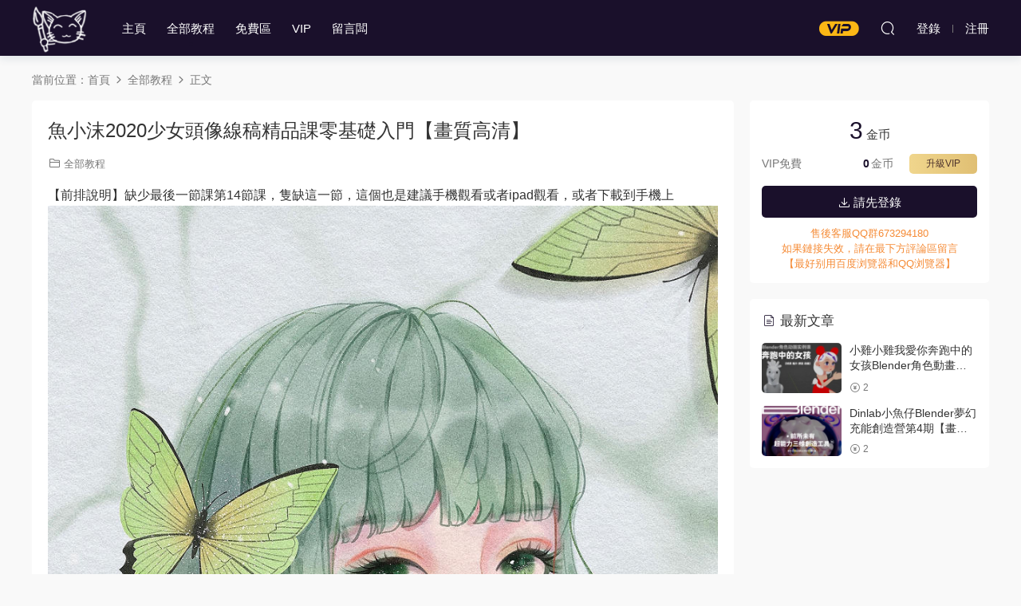

--- FILE ---
content_type: text/html; charset=UTF-8
request_url: https://www.bhmeng.com/1745.html
body_size: 5605
content:
<!DOCTYPE HTML>
<html lang="zh-CN">
<head>
  <meta charset="UTF-8">
  <meta http-equiv="X-UA-Compatible" content="IE=edge,chrome=1">
  <meta name="viewport" content="width=device-width,minimum-scale=1.0,maximum-scale=1.0,user-scalable=no"/>
  <meta name="apple-mobile-web-app-title" content="板绘梦">
  <meta http-equiv="Cache-Control" content="no-siteapp">
  <title>鱼小沫2020少女头像线稿精品课零基础入门【画质高清】 - 板绘梦</title>
  <meta name="keywords" content="全部教程">
<meta name="description" content="【前排说明】缺少最后一节课第14节课，只缺这一节，这个也是建议手机观看或者ipad观看，或者下载到手机上">
  <link rel="shortcut icon" href="https://bhmeng-1306563736.cos.ap-nanjing.myqcloud.com/bhmeng-com//2021/07/02035520677.png">
  <meta name='robots' content='max-image-preview:large' />
<link rel='stylesheet' id='classic-theme-styles-css' href='https://www.bhmeng.com/wp-includes/css/classic-themes.min.css?ver=6.2.6' type='text/css' media='all' />
<link rel='stylesheet' id='modown-font-css' href='https://www.bhmeng.com/wp-content/themes/modown/static/css/fonts.css?ver=8.7' type='text/css' media='screen' />
<link rel='stylesheet' id='modown-base-css' href='https://www.bhmeng.com/wp-content/themes/modown/static/css/base.css?ver=8.7' type='text/css' media='screen' />
<script type='text/javascript' src='https://www.bhmeng.com/wp-includes/js/jquery/jquery.min.js?ver=3.6.4' id='jquery-core-js'></script>
<script type='text/javascript' src='https://www.bhmeng.com/wp-includes/js/jquery/jquery-migrate.min.js?ver=3.4.0' id='jquery-migrate-js'></script>
<link rel="https://api.w.org/" href="https://www.bhmeng.com/wp-json/" /><link rel="alternate" type="application/json" href="https://www.bhmeng.com/wp-json/wp/v2/posts/1745" /><link rel="canonical" href="https://www.bhmeng.com/1745.html" />
<link rel='shortlink' href='https://www.bhmeng.com/?p=1745' />
<style id="erphpdown-custom"></style>
    <style>
  :root{--theme-color: #1a102b;--theme-color2: #1a102b;--theme-radius: 5px;}  .header{background: #1a102b}
  .nav-main > li, .nav-main > li > a, .nav-right a{color:#ffffff;}
  body.night .nav-main > li, body.night .nav-main > li > a, body.night .nav-right a{color:#999;}
    body.home .header:not(.scrolled) .nav-main > li > a:hover, body.home .header:not(.scrolled) .nav-right > li > a:hover, .nav-main > li > a:hover, .nav-right a:hover, .nav-main > li > a:hover, .nav-left a:hover{color:#ffffff;}
    @media (max-width: 768px){
    .nav-right .nav-button a {color: #ffffff;}
  }
      .banner{height: 380px;}
      .post > .vip-tag, .post > .free-tag{display:none !important;}
      .erphpdown-box, .erphpdown, .article-content .erphpdown-content-vip{background: transparent !important;border: 2px dashed var(--theme-color);}
    .erphpdown-box .erphpdown-title{display: inline-block;}
  .logo{width:70px;}@media (max-width: 1024px){.logo, .logo a {width: 60px;height: 60px;}}.footer{background-color: #1a102b}.footer-widget{width:calc(21% - 20px);}@media (max-width: 768px){.footer-widget{width:calc(50% - 20px);margin-bottom:25px}
  .footer-widget:first-child{width:calc(100% - 20px);padding-right: 0}
  .footer-widget:last-child{width:calc(100% - 20px);padding-left: 0;margin-bottom: 0}}@media (max-width: 768px){}</style></head>
<body class="post-template-default single single-post postid-1745 single-format-standard">
<header class="header">
  <div class="container clearfix">
        <div class="logo">      <a style="background-image:url(https://bhmeng-1306563736.cos.ap-nanjing.myqcloud.com/bhmeng-com//2021/07/20210723073742708.png)" href="https://www.bhmeng.com" title="板绘梦">板绘梦</a>
      </a></div>
    <ul class="nav-main">
      <li id="menu-item-44" class="menu-item menu-item-type-post_type menu-item-object-page menu-item-home menu-item-44"><a href="https://www.bhmeng.com/">主页</a></li>
<li id="menu-item-84" class="menu-item menu-item-type-taxonomy menu-item-object-category current-post-ancestor current-menu-parent current-post-parent menu-item-84"><a href="https://www.bhmeng.com/category/qbjc">全部教程</a></li>
<li id="menu-item-3955" class="menu-item menu-item-type-taxonomy menu-item-object-category menu-item-3955"><a href="https://www.bhmeng.com/category/qbjc/mf">免费区</a></li>
<li id="menu-item-5050" class="menu-item menu-item-type-post_type menu-item-object-page menu-item-5050"><a href="https://www.bhmeng.com/vip">VIP</a></li>
<li id="menu-item-5051" class="menu-item menu-item-type-post_type menu-item-object-page menu-item-5051"><a href="https://www.bhmeng.com/%e7%95%99%e8%a8%80%e6%9d%bf">留言板</a></li>
    </ul>
        <ul class="nav-right">
            <li class="nav-vip">
        <a href="https://www.bhmeng.com/vip"><i class="icon icon-vip-s"></i></a>
      </li>
                              <li class="nav-search">
        <a href="javascript:;" class="search-loader" title="搜索"><i class="icon icon-search"></i></a>
      </li>
              <li class="nav-login no"><a href="https://www.bhmeng.com/login?redirect_to=https://www.bhmeng.com/1745.html" class="signin-loader" rel="nofollow"><i class="icon icon-user"></i><span>登录</span></a><b class="nav-line"></b><a href="https://www.bhmeng.com/login?action=register&redirect_to=https://www.bhmeng.com/1745.html" class="signup-loader" rel="nofollow"><span>注册</span></a></li>
                    <li class="nav-button"><a href="javascript:;" class="nav-loader"><i class="icon icon-menu"></i></a></li>
          </ul>
  </div>
</header>
<div class="search-wrap">
  <div class="container search-wrap-container">
    <form action="https://www.bhmeng.com/" class="search-form" method="get">
            <input autocomplete="off" class="search-input" name="s" placeholder="输入关键字回车" type="text">
      <button class="search-btn" type="submit"><i class="icon icon-search"></i>搜索</button>
      <i class="icon icon-close"></i>
      <input type="hidden" name="cat" class="search-cat-val">
          </form>
  </div>
</div><div class="main">
		<div class="container clearfix">
				<div class="breadcrumbs">当前位置：<span><a href="https://www.bhmeng.com/" itemprop="url"><span itemprop="title">首页</span></a></span> <span class="sep"><i class="dripicons dripicons-chevron-right"></i></span> <span><a href="https://www.bhmeng.com/category/qbjc" itemprop="url"><span itemprop="title">全部教程</span></a></span> <span class="sep"><i class="dripicons dripicons-chevron-right"></i></span> <span class="current">正文</span></div>						<div class="content-wrap">
	    	<div class="content">
	    			    			    			    			    		<article class="single-content">
		    		<div class="article-header">	<h1 class="article-title">鱼小沫2020少女头像线稿精品课零基础入门【画质高清】</h1>
	<div class="article-meta">
						<span class="item item-cats"><i class="icon icon-cat"></i> <a href="https://www.bhmeng.com/category/qbjc">全部教程</a></span>									</div>
</div>		    		<div class="article-content clearfix">
		    					    					    					    						    						    						    			<p>【前排说明】缺少最后一节课第14节课，只缺这一节，这个也是建议手机观看或者ipad观看，或者下载到手机上<img decoding="async" class="alignnone size-full wp-image-1746" src="https://bhmeng-1306563736.cos.ap-nanjing.myqcloud.com/bhmeng-com/2021/07/15013735861.jpg" alt="" width="940" height="1201" /> <img decoding="async" loading="lazy" class="alignnone size-large wp-image-1747" src="https://bhmeng-1306563736.cos.ap-nanjing.myqcloud.com/bhmeng-com/2021/07/15013737221.jpg" alt="" width="726" height="1218" /> <img decoding="async" loading="lazy" class="alignnone size-large wp-image-1748" src="https://bhmeng-1306563736.cos.ap-nanjing.myqcloud.com/bhmeng-com/2021/07/15013739887.jpg" alt="" width="831" height="450" /></p>
			    						    					    		<style>.erphpdown-box, .erphpdown-box + .article-custom-metas{display:block;}</style><div class="erphpdown-box"><span class="erphpdown-title">资源下载</span><div class="erphpdown-con clearfix"><div class="erphpdown-price">下载价格<span>3</span> 金币</div><div class="erphpdown-cart"><div class="vip">VIP免费</div><a href="javascript:;" class="down signin-loader">请先登录</a></div></div><div class="tips2"><div style ="color.red">售后客服QQ群673294180 </li><li>如果链接失效，请在最下方评论区留言</div>【最好别用百度浏览器和QQ浏览器】</li><li></div></div>		    					            </div>
		    				            						            </article>
	            	            	            <nav class="article-nav">
	                <span class="article-nav-prev">上一篇<br><a href="https://www.bhmeng.com/1741.html" rel="prev">兔八叉小场景团练课2020年8月结课【画质高清有笔刷】</a></span>
	                <span class="article-nav-next">下一篇<br><a href="https://www.bhmeng.com/3995.html" rel="next">次时代场景建模全流程2020年【画质高清有大部分素材】</a></span>
	            </nav>
	            	            	            <div class="single-related"><h3 class="related-title"><i class="icon icon-related"></i> 猜你喜欢</h3><div class="grids relateds clearfix"><div class="post grid"  data-id="22051">
    <div class="img">
        <a href="https://www.bhmeng.com/22051.html" title="小鸡小鸡我爱你奔跑中的女孩Blender角色动画实例课【画质高清有素材】" target="" rel="bookmark">
        <img src="https://www.bhmeng.com/wp-content/themes/modown/static/img/thumbnail.png" data-src="https://bhmeng-1306563736.cos.ap-nanjing.myqcloud.com/2026/01/20260113234424811.jpg" class="thumb" alt="小鸡小鸡我爱你奔跑中的女孩Blender角色动画实例课【画质高清有素材】">
                </a>
            </div>

    <div class="cat"><a href="https://www.bhmeng.com/category/qbjc">全部教程</a></div>
    
    <h3 itemprop="name headline"><a itemprop="url" rel="bookmark" href="https://www.bhmeng.com/22051.html" title="小鸡小鸡我爱你奔跑中的女孩Blender角色动画实例课【画质高清有素材】" target="">小鸡小鸡我爱你奔跑中的女孩Blender角色动画实例课【画质高清有素材】</a></h3>

    
    <div class="grid-meta">
        <span class="price"><span class="fee"><i class="icon icon-money"></i> 2</span></span>    </div>

    
        </div><div class="post grid"  data-id="22046">
    <div class="img">
        <a href="https://www.bhmeng.com/22046.html" title="Dinlab小鱼仔Blender梦幻充能创造营第4期【画质高清有素材】" target="" rel="bookmark">
        <img src="https://www.bhmeng.com/wp-content/themes/modown/static/img/thumbnail.png" data-src="https://bhmeng-1306563736.cos.ap-nanjing.myqcloud.com/2026/01/20260113233604687.jpg" class="thumb" alt="Dinlab小鱼仔Blender梦幻充能创造营第4期【画质高清有素材】">
                </a>
            </div>

    <div class="cat"><a href="https://www.bhmeng.com/category/qbjc">全部教程</a></div>
    
    <h3 itemprop="name headline"><a itemprop="url" rel="bookmark" href="https://www.bhmeng.com/22046.html" title="Dinlab小鱼仔Blender梦幻充能创造营第4期【画质高清有素材】" target="">Dinlab小鱼仔Blender梦幻充能创造营第4期【画质高清有素材】</a></h3>

    
    <div class="grid-meta">
        <span class="price"><span class="fee"><i class="icon icon-money"></i> 2</span></span>    </div>

    
        </div><div class="post grid"  data-id="22041">
    <div class="img">
        <a href="https://www.bhmeng.com/22041.html" title="涅槃创设Blender潮玩实战班1期+2期【画质高清有素材】" target="" rel="bookmark">
        <img src="https://www.bhmeng.com/wp-content/themes/modown/static/img/thumbnail.png" data-src="https://bhmeng-1306563736.cos.ap-nanjing.myqcloud.com/2026/01/20260113232744904.jpg" class="thumb" alt="涅槃创设Blender潮玩实战班1期+2期【画质高清有素材】">
                </a>
            </div>

    <div class="cat"><a href="https://www.bhmeng.com/category/qbjc">全部教程</a></div>
    
    <h3 itemprop="name headline"><a itemprop="url" rel="bookmark" href="https://www.bhmeng.com/22041.html" title="涅槃创设Blender潮玩实战班1期+2期【画质高清有素材】" target="">涅槃创设Blender潮玩实战班1期+2期【画质高清有素材】</a></h3>

    
    <div class="grid-meta">
        <span class="price"><span class="fee"><i class="icon icon-money"></i> 2</span></span>    </div>

    
        </div><div class="post grid"  data-id="22035">
    <div class="img">
        <a href="https://www.bhmeng.com/22035.html" title="歆甜blender案例实训课程第1期【画质高清有部分素材】" target="" rel="bookmark">
        <img src="https://www.bhmeng.com/wp-content/themes/modown/static/img/thumbnail.png" data-src="https://bhmeng-1306563736.cos.ap-nanjing.myqcloud.com/2026/01/20260113163637901.jpg" class="thumb" alt="歆甜blender案例实训课程第1期【画质高清有部分素材】">
                </a>
            </div>

    <div class="cat"><a href="https://www.bhmeng.com/category/qbjc">全部教程</a></div>
    
    <h3 itemprop="name headline"><a itemprop="url" rel="bookmark" href="https://www.bhmeng.com/22035.html" title="歆甜blender案例实训课程第1期【画质高清有部分素材】" target="">歆甜blender案例实训课程第1期【画质高清有部分素材】</a></h3>

    
    <div class="grid-meta">
        <span class="price"><span class="fee"><i class="icon icon-money"></i> 2</span></span>    </div>

    
        </div><div class="post grid"  data-id="22028">
    <div class="img">
        <a href="https://www.bhmeng.com/22028.html" title="白无常Blender玩偶课【画质高清有大部分素材】" target="" rel="bookmark">
        <img src="https://www.bhmeng.com/wp-content/themes/modown/static/img/thumbnail.png" data-src="https://bhmeng-1306563736.cos.ap-nanjing.myqcloud.com/2026/01/20260113162302249.jpg" class="thumb" alt="白无常Blender玩偶课【画质高清有大部分素材】">
                </a>
            </div>

    <div class="cat"><a href="https://www.bhmeng.com/category/qbjc">全部教程</a></div>
    
    <h3 itemprop="name headline"><a itemprop="url" rel="bookmark" href="https://www.bhmeng.com/22028.html" title="白无常Blender玩偶课【画质高清有大部分素材】" target="">白无常Blender玩偶课【画质高清有大部分素材】</a></h3>

    
    <div class="grid-meta">
        <span class="price"><span class="fee"><i class="icon icon-money"></i> 2</span></span>    </div>

    
        </div><div class="post grid"  data-id="22023">
    <div class="img">
        <a href="https://www.bhmeng.com/22023.html" title="ZzzDR C4D+RS渲染课程2025【画质高清有素材】" target="" rel="bookmark">
        <img src="https://www.bhmeng.com/wp-content/themes/modown/static/img/thumbnail.png" data-src="https://bhmeng-1306563736.cos.ap-nanjing.myqcloud.com/2026/01/20260113161442954.jpg" class="thumb" alt="ZzzDR C4D+RS渲染课程2025【画质高清有素材】">
                </a>
            </div>

    <div class="cat"><a href="https://www.bhmeng.com/category/qbjc">全部教程</a></div>
    
    <h3 itemprop="name headline"><a itemprop="url" rel="bookmark" href="https://www.bhmeng.com/22023.html" title="ZzzDR C4D+RS渲染课程2025【画质高清有素材】" target="">ZzzDR C4D+RS渲染课程2025【画质高清有素材】</a></h3>

    
    <div class="grid-meta">
        <span class="price"><span class="fee"><i class="icon icon-money"></i> 2</span></span>    </div>

    
        </div></div></div>	            <div class="single-comment">
	<h3 class="comments-title" id="comments">
		<i class="icon icon-comments"></i> 评论<small>0</small>
	</h3>
	<div id="respond" class="comments-respond no_webshot">
				<div class="comment-signarea">
			<h3 class="text-muted">请先 <a href="javascript:;" class="signin-loader">登录</a> ！</h3>
		</div>
			</div>
	</div>



	            	    	</div>
	    </div>
		<aside class="sidebar">
	<div class="theiaStickySidebar">
	<div class="widget widget-erphpdown"><div class="item price"><span>3</span> 金币</div><div class="item vip vip-text"><div class="vit"><span class="tit">VIP免费</span><a href="http://www.bhmeng.com/user?pd=vip" target="_blank" class="erphpdown-vip-btn erphpdown-vip-loader">升级VIP</a><span class="pri"><b>0</b>金币</span></div></div><a href="javascript:;" class="down signin-loader"><i class="icon icon-download"></i> 请先登录</a><div class="tips"><div style ="color.red">售后客服QQ群673294180 </li><li>如果链接失效，请在最下方评论区留言</div>【最好别用百度浏览器和QQ浏览器】</li><li></div></div>
	<div class="widget widget-postlist"><h3><i class="icon icon-posts"></i> 最新文章</h3><ul class="clearfix hasimg">        <li>
                    <a href="https://www.bhmeng.com/22051.html" title="小鸡小鸡我爱你奔跑中的女孩Blender角色动画实例课【画质高清有素材】" target="" rel="bookmark" class="img">
		    <img src="https://bhmeng-1306563736.cos.ap-nanjing.myqcloud.com/2026/01/20260113234424811.jpg" class="thumb" alt="小鸡小鸡我爱你奔跑中的女孩Blender角色动画实例课【画质高清有素材】">
		  </a>
		  		            <h4><a href="https://www.bhmeng.com/22051.html" target="" title="小鸡小鸡我爱你奔跑中的女孩Blender角色动画实例课【画质高清有素材】">小鸡小鸡我爱你奔跑中的女孩Blender角色动画实例课【画质高清有素材】</a></h4>
          <p class="meta">
          	          	          	<span class="price"><span class="fee"><i class="icon icon-money"></i> 2</span></span>          </p>
                  </li>
		        <li>
                    <a href="https://www.bhmeng.com/22046.html" title="Dinlab小鱼仔Blender梦幻充能创造营第4期【画质高清有素材】" target="" rel="bookmark" class="img">
		    <img src="https://bhmeng-1306563736.cos.ap-nanjing.myqcloud.com/2026/01/20260113233604687.jpg" class="thumb" alt="Dinlab小鱼仔Blender梦幻充能创造营第4期【画质高清有素材】">
		  </a>
		  		            <h4><a href="https://www.bhmeng.com/22046.html" target="" title="Dinlab小鱼仔Blender梦幻充能创造营第4期【画质高清有素材】">Dinlab小鱼仔Blender梦幻充能创造营第4期【画质高清有素材】</a></h4>
          <p class="meta">
          	          	          	<span class="price"><span class="fee"><i class="icon icon-money"></i> 2</span></span>          </p>
                  </li>
		</ul></div>	</div>	    
</aside>	</div>
</div>
<footer class="footer">
	<div class="container">
	    		<div class="footer-widgets">
	    		    </div>
	    	    	    <div class="copyright"><p><a href="declare">免责声明：</a>资源由本站用户从网上收集上传，如有版权方面的问题请先点击左侧免责声明查看相关事宜，发邮件通知站长！</p>
<p>邮箱：hellonihao369@gmail.com 万分感谢！</p>
</div>
	</div>
</footer>





<div class="sign">			
	<div class="sign-mask"></div>			
	<div class="sign-box">	
				
		<div class="sign-tips"></div>			
		<form id="sign-in">  
		    <div class="form-item" style="text-align:center"><a href="https://www.bhmeng.com"><img class="logo-login" src="https://bhmeng-1306563736.cos.ap-nanjing.myqcloud.com/2022/11/20221130151435195.png" alt="板绘梦"></a></div>
			<div class="form-item"><input type="text" name="user_login" class="form-control" id="user_login" placeholder="用户名/邮箱"><i class="icon icon-user"></i></div>			
			<div class="form-item"><input type="password" name="password" class="form-control" id="user_pass" placeholder="密码"><i class="icon icon-lock"></i></div>		
						<div class="form-item">
				<input type="text" class="form-control" id="user_captcha" name="user_captcha" placeholder="验证码"><span class="captcha-clk2">显示验证码</span>
				<i class="icon icon-safe"></i>
			</div>
				
			<div class="sign-submit">			
				<input type="button" class="btn signinsubmit-loader" name="submit" value="登录">  			
				<input type="hidden" name="action" value="signin">			
			</div>			
			<div class="sign-trans">没有账号？<a href="javascript:;" class="erphp-reg-must">注册</a>&nbsp;&nbsp;<a href="https://www.bhmeng.com/login?action=password&redirect_to=https://www.bhmeng.com/1745.html" rel="nofollow" target="_blank">忘记密码？</a></div>		
			<div class="sign-social"><h2>社交账号快速登录</h2><a class="login-qq" href="https://www.bhmeng.com/oauth/qq?rurl=https://www.bhmeng.com/1745.html" rel="nofollow"><i class="icon icon-qq"></i></a></div>				
		</form>	
				
		<form id="sign-up" style="display: none;"> 	
		    <div class="form-item" style="text-align:center"><a href="https://www.bhmeng.com"><img class="logo-login" src="https://bhmeng-1306563736.cos.ap-nanjing.myqcloud.com/2022/11/20221130151435195.png" alt="板绘梦"></a></div>			
		    	
			<div class="form-item"><input type="text" name="name" class="form-control" id="user_register" placeholder="用户名"><i class="icon icon-user"></i></div>			
			<div class="form-item"><input type="email" name="email" class="form-control" id="user_email" placeholder="邮箱"><i class="icon icon-mail"></i></div>		
			<div class="form-item"><input type="password" name="password2" class="form-control" id="user_pass2" placeholder="密码"><i class="icon icon-lock"></i></div>
						<div class="form-item">
				<input type="text" class="form-control" id="captcha" name="captcha" placeholder="验证码"><span class="captcha-clk2">显示验证码</span>
				<i class="icon icon-safe"></i>
			</div>
				
			<div class="sign-submit">			
				<input type="button" class="btn signupsubmit-loader" name="submit" value="注册">  			
				<input type="hidden" name="action" value="signup">  	
							
			</div>			
			<div class="sign-trans">已有账号？ <a href="javascript:;" class="modown-login-must">登录</a></div>	
				
			<div class="sign-social"><h2>社交账号快速登录</h2><a class="login-qq" href="https://www.bhmeng.com/oauth/qq?rurl=https://www.bhmeng.com/1745.html" rel="nofollow"><i class="icon icon-qq"></i></a></div>							
		</form>	
			
					
	</div>			
</div>
<script>
	var zh_autoLang_t=false;var zh_autoLang_s=true;	window._MBT = {uri: 'https://www.bhmeng.com/wp-content/themes/modown', child: 'https://www.bhmeng.com/wp-content/themes/modown', urc: 'https://www.bhmeng.com/wp-content/themes/modown', uru: 'https://www.bhmeng.com/wp-content/themes/modown', url:'https://www.bhmeng.com', urg: 'https://www.bhmeng.com/wp-content/themes/modown', url:'https://www.bhmeng.com',usr: 'https://www.bhmeng.com/user', roll: [], admin_ajax: 'https://www.bhmeng.com/wp-admin/admin-ajax.php', erphpdown: 'https://www.bhmeng.com/wp-content/plugins/erphpdown/', image: '0.6316', hanimated: '0', fancybox: '0', anchor: '0', loading: '', nav: '0', iframe: '0'};</script>
<script>window._ERPHPDOWN = {"uri":"https://www.bhmeng.com/wp-content/plugins/erphpdown", "payment": "6", "wppay": "scan", "author": "mobantu"}</script>
<script type='text/javascript' id='erphpdown-js-extra'>
/* <![CDATA[ */
var _ERPHP = {"ajaxurl":"https:\/\/www.bhmeng.com\/wp-admin\/admin-ajax.php"};
/* ]]> */
</script>
<script type='text/javascript' src='https://www.bhmeng.com/wp-content/plugins/erphpdown/static/erphpdown.js?ver=17.0' id='erphpdown-js'></script>
<script type='text/javascript' src='https://www.bhmeng.com/wp-content/themes/modown/static/js/lib.js?ver=8.7' id='modown-lib-js'></script>
<script type='text/javascript' src='https://www.bhmeng.com/wp-content/themes/modown/static/js/fancybox.min.js?ver=3.3.5' id='modown-fancybox-js'></script>
<script type='text/javascript' src='https://www.bhmeng.com/wp-content/themes/modown/static/js/base.js?ver=8.7' id='modown-base-js'></script>
<script>MOBANTU.init({ias: 0, lazy: 1, plazy: 0, water: 0, mbf: 0, mpf: 0, mpfp: 0});document.oncontextmenu = new Function("return false;");</script>
<div class="analysis"></div>
</body>
</html><!--
Performance optimized by Redis Object Cache. Learn more: https://wprediscache.com

使用 PhpRedis (v5.3.7) 从 Redis 检索了 2328 个对象 (326 KB)。
-->
